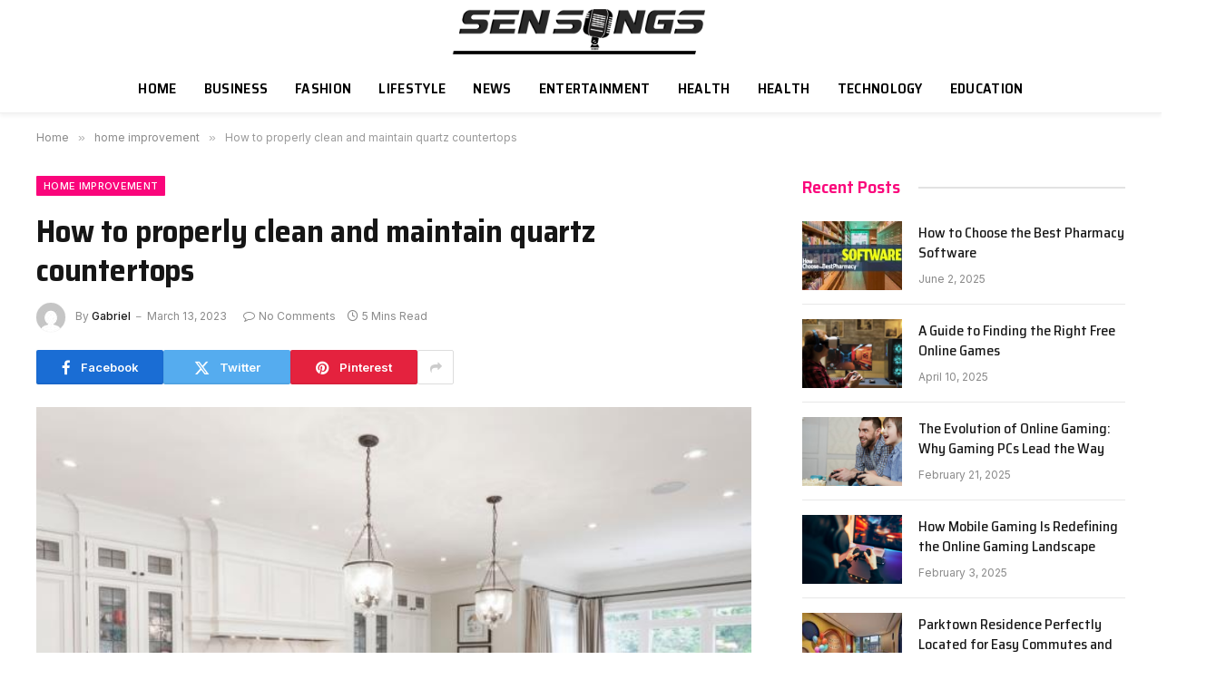

--- FILE ---
content_type: text/html; charset=UTF-8
request_url: https://sensongs.xyz/how-to-properly-clean-and-maintain-quartz-countertops/
body_size: 15465
content:

<!DOCTYPE html>
<html dir="ltr" lang="en-US" class="s-light site-s-light">

<head>

	<meta charset="UTF-8" />
	<meta name="viewport" content="width=device-width, initial-scale=1" />
	<title>How to properly clean and maintain quartz countertops</title><link rel="preload" as="image" imagesrcset="https://sensongs.xyz/wp-content/uploads/2023/03/How-to-properly-clean-and-maintain-quartz-countertop.jpg" imagesizes="(max-width: 788px) 100vw, 788px" /><link rel="preload" as="font" href="https://sensongs.xyz/wp-content/themes/smart-mag/css/icons/fonts/ts-icons.woff2?v2.8" type="font/woff2" crossorigin="anonymous" />
    <style>
        #wpadminbar #wp-admin-bar-p404_free_top_button .ab-icon:before {
            content: "\f103";
            color: red;
            top: 2px;
        }
    </style>

		<!-- All in One SEO 4.9.3 - aioseo.com -->
	<meta name="description" content="Quartz countertops are a popular choice for modern kitchens due to their durability, stain resistance, and aesthetic appeal. While quartz is highly durable, it is still susceptible to scratches, discoloration, and other forms of damage. To keep your quartz countertops looking their best, it&#039;s essential to properly clean and maintain them. In this article, we&#039;ll" />
	<meta name="robots" content="max-snippet:-1, max-image-preview:large, max-video-preview:-1" />
	<meta name="author" content="Gabriel"/>
	<link rel="canonical" href="https://sensongs.xyz/how-to-properly-clean-and-maintain-quartz-countertops/" />
	<meta name="generator" content="All in One SEO (AIOSEO) 4.9.3" />
		<script type="application/ld+json" class="aioseo-schema">
			{"@context":"https:\/\/schema.org","@graph":[{"@type":"Article","@id":"https:\/\/sensongs.xyz\/how-to-properly-clean-and-maintain-quartz-countertops\/#article","name":"How to properly clean and maintain quartz countertops","headline":"How to properly clean and maintain quartz countertops","author":{"@id":"https:\/\/sensongs.xyz\/author\/sensongs\/#author"},"publisher":{"@id":"https:\/\/sensongs.xyz\/#organization"},"image":{"@type":"ImageObject","url":"https:\/\/sensongs.xyz\/wp-content\/uploads\/2023\/03\/How-to-properly-clean-and-maintain-quartz-countertop.jpg","width":748,"height":421},"datePublished":"2023-03-13T12:32:30+06:00","dateModified":"2023-03-13T12:32:30+06:00","inLanguage":"en-US","mainEntityOfPage":{"@id":"https:\/\/sensongs.xyz\/how-to-properly-clean-and-maintain-quartz-countertops\/#webpage"},"isPartOf":{"@id":"https:\/\/sensongs.xyz\/how-to-properly-clean-and-maintain-quartz-countertops\/#webpage"},"articleSection":"home improvement"},{"@type":"BreadcrumbList","@id":"https:\/\/sensongs.xyz\/how-to-properly-clean-and-maintain-quartz-countertops\/#breadcrumblist","itemListElement":[{"@type":"ListItem","@id":"https:\/\/sensongs.xyz#listItem","position":1,"name":"Home","item":"https:\/\/sensongs.xyz","nextItem":{"@type":"ListItem","@id":"https:\/\/sensongs.xyz\/category\/home-improvement\/#listItem","name":"home improvement"}},{"@type":"ListItem","@id":"https:\/\/sensongs.xyz\/category\/home-improvement\/#listItem","position":2,"name":"home improvement","item":"https:\/\/sensongs.xyz\/category\/home-improvement\/","nextItem":{"@type":"ListItem","@id":"https:\/\/sensongs.xyz\/how-to-properly-clean-and-maintain-quartz-countertops\/#listItem","name":"How to properly clean and maintain quartz countertops"},"previousItem":{"@type":"ListItem","@id":"https:\/\/sensongs.xyz#listItem","name":"Home"}},{"@type":"ListItem","@id":"https:\/\/sensongs.xyz\/how-to-properly-clean-and-maintain-quartz-countertops\/#listItem","position":3,"name":"How to properly clean and maintain quartz countertops","previousItem":{"@type":"ListItem","@id":"https:\/\/sensongs.xyz\/category\/home-improvement\/#listItem","name":"home improvement"}}]},{"@type":"Organization","@id":"https:\/\/sensongs.xyz\/#organization","name":"Sensongs","url":"https:\/\/sensongs.xyz\/"},{"@type":"Person","@id":"https:\/\/sensongs.xyz\/author\/sensongs\/#author","url":"https:\/\/sensongs.xyz\/author\/sensongs\/","name":"Gabriel","image":{"@type":"ImageObject","@id":"https:\/\/sensongs.xyz\/how-to-properly-clean-and-maintain-quartz-countertops\/#authorImage","url":"https:\/\/secure.gravatar.com\/avatar\/84703cd6d90037faf635ce4849f42edd?s=96&d=mm&r=g","width":96,"height":96,"caption":"Gabriel"}},{"@type":"WebPage","@id":"https:\/\/sensongs.xyz\/how-to-properly-clean-and-maintain-quartz-countertops\/#webpage","url":"https:\/\/sensongs.xyz\/how-to-properly-clean-and-maintain-quartz-countertops\/","name":"How to properly clean and maintain quartz countertops","description":"Quartz countertops are a popular choice for modern kitchens due to their durability, stain resistance, and aesthetic appeal. While quartz is highly durable, it is still susceptible to scratches, discoloration, and other forms of damage. To keep your quartz countertops looking their best, it's essential to properly clean and maintain them. In this article, we'll","inLanguage":"en-US","isPartOf":{"@id":"https:\/\/sensongs.xyz\/#website"},"breadcrumb":{"@id":"https:\/\/sensongs.xyz\/how-to-properly-clean-and-maintain-quartz-countertops\/#breadcrumblist"},"author":{"@id":"https:\/\/sensongs.xyz\/author\/sensongs\/#author"},"creator":{"@id":"https:\/\/sensongs.xyz\/author\/sensongs\/#author"},"image":{"@type":"ImageObject","url":"https:\/\/sensongs.xyz\/wp-content\/uploads\/2023\/03\/How-to-properly-clean-and-maintain-quartz-countertop.jpg","@id":"https:\/\/sensongs.xyz\/how-to-properly-clean-and-maintain-quartz-countertops\/#mainImage","width":748,"height":421},"primaryImageOfPage":{"@id":"https:\/\/sensongs.xyz\/how-to-properly-clean-and-maintain-quartz-countertops\/#mainImage"},"datePublished":"2023-03-13T12:32:30+06:00","dateModified":"2023-03-13T12:32:30+06:00"},{"@type":"WebSite","@id":"https:\/\/sensongs.xyz\/#website","url":"https:\/\/sensongs.xyz\/","name":"Sensongs","inLanguage":"en-US","publisher":{"@id":"https:\/\/sensongs.xyz\/#organization"}}]}
		</script>
		<!-- All in One SEO -->

<link rel='dns-prefetch' href='//fonts.googleapis.com' />
<link rel="alternate" type="application/rss+xml" title="Sensongs &raquo; Feed" href="https://sensongs.xyz/feed/" />
<link rel="alternate" type="application/rss+xml" title="Sensongs &raquo; Comments Feed" href="https://sensongs.xyz/comments/feed/" />
<link rel="alternate" type="application/rss+xml" title="Sensongs &raquo; How to properly clean and maintain quartz countertops Comments Feed" href="https://sensongs.xyz/how-to-properly-clean-and-maintain-quartz-countertops/feed/" />
<script type="text/javascript">
/* <![CDATA[ */
window._wpemojiSettings = {"baseUrl":"https:\/\/s.w.org\/images\/core\/emoji\/14.0.0\/72x72\/","ext":".png","svgUrl":"https:\/\/s.w.org\/images\/core\/emoji\/14.0.0\/svg\/","svgExt":".svg","source":{"concatemoji":"https:\/\/sensongs.xyz\/wp-includes\/js\/wp-emoji-release.min.js?ver=6.4.7"}};
/*! This file is auto-generated */
!function(i,n){var o,s,e;function c(e){try{var t={supportTests:e,timestamp:(new Date).valueOf()};sessionStorage.setItem(o,JSON.stringify(t))}catch(e){}}function p(e,t,n){e.clearRect(0,0,e.canvas.width,e.canvas.height),e.fillText(t,0,0);var t=new Uint32Array(e.getImageData(0,0,e.canvas.width,e.canvas.height).data),r=(e.clearRect(0,0,e.canvas.width,e.canvas.height),e.fillText(n,0,0),new Uint32Array(e.getImageData(0,0,e.canvas.width,e.canvas.height).data));return t.every(function(e,t){return e===r[t]})}function u(e,t,n){switch(t){case"flag":return n(e,"\ud83c\udff3\ufe0f\u200d\u26a7\ufe0f","\ud83c\udff3\ufe0f\u200b\u26a7\ufe0f")?!1:!n(e,"\ud83c\uddfa\ud83c\uddf3","\ud83c\uddfa\u200b\ud83c\uddf3")&&!n(e,"\ud83c\udff4\udb40\udc67\udb40\udc62\udb40\udc65\udb40\udc6e\udb40\udc67\udb40\udc7f","\ud83c\udff4\u200b\udb40\udc67\u200b\udb40\udc62\u200b\udb40\udc65\u200b\udb40\udc6e\u200b\udb40\udc67\u200b\udb40\udc7f");case"emoji":return!n(e,"\ud83e\udef1\ud83c\udffb\u200d\ud83e\udef2\ud83c\udfff","\ud83e\udef1\ud83c\udffb\u200b\ud83e\udef2\ud83c\udfff")}return!1}function f(e,t,n){var r="undefined"!=typeof WorkerGlobalScope&&self instanceof WorkerGlobalScope?new OffscreenCanvas(300,150):i.createElement("canvas"),a=r.getContext("2d",{willReadFrequently:!0}),o=(a.textBaseline="top",a.font="600 32px Arial",{});return e.forEach(function(e){o[e]=t(a,e,n)}),o}function t(e){var t=i.createElement("script");t.src=e,t.defer=!0,i.head.appendChild(t)}"undefined"!=typeof Promise&&(o="wpEmojiSettingsSupports",s=["flag","emoji"],n.supports={everything:!0,everythingExceptFlag:!0},e=new Promise(function(e){i.addEventListener("DOMContentLoaded",e,{once:!0})}),new Promise(function(t){var n=function(){try{var e=JSON.parse(sessionStorage.getItem(o));if("object"==typeof e&&"number"==typeof e.timestamp&&(new Date).valueOf()<e.timestamp+604800&&"object"==typeof e.supportTests)return e.supportTests}catch(e){}return null}();if(!n){if("undefined"!=typeof Worker&&"undefined"!=typeof OffscreenCanvas&&"undefined"!=typeof URL&&URL.createObjectURL&&"undefined"!=typeof Blob)try{var e="postMessage("+f.toString()+"("+[JSON.stringify(s),u.toString(),p.toString()].join(",")+"));",r=new Blob([e],{type:"text/javascript"}),a=new Worker(URL.createObjectURL(r),{name:"wpTestEmojiSupports"});return void(a.onmessage=function(e){c(n=e.data),a.terminate(),t(n)})}catch(e){}c(n=f(s,u,p))}t(n)}).then(function(e){for(var t in e)n.supports[t]=e[t],n.supports.everything=n.supports.everything&&n.supports[t],"flag"!==t&&(n.supports.everythingExceptFlag=n.supports.everythingExceptFlag&&n.supports[t]);n.supports.everythingExceptFlag=n.supports.everythingExceptFlag&&!n.supports.flag,n.DOMReady=!1,n.readyCallback=function(){n.DOMReady=!0}}).then(function(){return e}).then(function(){var e;n.supports.everything||(n.readyCallback(),(e=n.source||{}).concatemoji?t(e.concatemoji):e.wpemoji&&e.twemoji&&(t(e.twemoji),t(e.wpemoji)))}))}((window,document),window._wpemojiSettings);
/* ]]> */
</script>
<style id='wp-emoji-styles-inline-css' type='text/css'>

	img.wp-smiley, img.emoji {
		display: inline !important;
		border: none !important;
		box-shadow: none !important;
		height: 1em !important;
		width: 1em !important;
		margin: 0 0.07em !important;
		vertical-align: -0.1em !important;
		background: none !important;
		padding: 0 !important;
	}
</style>
<link rel='stylesheet' id='wp-block-library-css' href='https://sensongs.xyz/wp-includes/css/dist/block-library/style.min.css?ver=6.4.7' type='text/css' media='all' />
<link rel='stylesheet' id='aioseo/css/src/vue/standalone/blocks/table-of-contents/global.scss-css' href='https://sensongs.xyz/wp-content/plugins/all-in-one-seo-pack/dist/Lite/assets/css/table-of-contents/global.e90f6d47.css?ver=4.9.3' type='text/css' media='all' />
<style id='classic-theme-styles-inline-css' type='text/css'>
/*! This file is auto-generated */
.wp-block-button__link{color:#fff;background-color:#32373c;border-radius:9999px;box-shadow:none;text-decoration:none;padding:calc(.667em + 2px) calc(1.333em + 2px);font-size:1.125em}.wp-block-file__button{background:#32373c;color:#fff;text-decoration:none}
</style>
<style id='global-styles-inline-css' type='text/css'>
body{--wp--preset--color--black: #000000;--wp--preset--color--cyan-bluish-gray: #abb8c3;--wp--preset--color--white: #ffffff;--wp--preset--color--pale-pink: #f78da7;--wp--preset--color--vivid-red: #cf2e2e;--wp--preset--color--luminous-vivid-orange: #ff6900;--wp--preset--color--luminous-vivid-amber: #fcb900;--wp--preset--color--light-green-cyan: #7bdcb5;--wp--preset--color--vivid-green-cyan: #00d084;--wp--preset--color--pale-cyan-blue: #8ed1fc;--wp--preset--color--vivid-cyan-blue: #0693e3;--wp--preset--color--vivid-purple: #9b51e0;--wp--preset--gradient--vivid-cyan-blue-to-vivid-purple: linear-gradient(135deg,rgba(6,147,227,1) 0%,rgb(155,81,224) 100%);--wp--preset--gradient--light-green-cyan-to-vivid-green-cyan: linear-gradient(135deg,rgb(122,220,180) 0%,rgb(0,208,130) 100%);--wp--preset--gradient--luminous-vivid-amber-to-luminous-vivid-orange: linear-gradient(135deg,rgba(252,185,0,1) 0%,rgba(255,105,0,1) 100%);--wp--preset--gradient--luminous-vivid-orange-to-vivid-red: linear-gradient(135deg,rgba(255,105,0,1) 0%,rgb(207,46,46) 100%);--wp--preset--gradient--very-light-gray-to-cyan-bluish-gray: linear-gradient(135deg,rgb(238,238,238) 0%,rgb(169,184,195) 100%);--wp--preset--gradient--cool-to-warm-spectrum: linear-gradient(135deg,rgb(74,234,220) 0%,rgb(151,120,209) 20%,rgb(207,42,186) 40%,rgb(238,44,130) 60%,rgb(251,105,98) 80%,rgb(254,248,76) 100%);--wp--preset--gradient--blush-light-purple: linear-gradient(135deg,rgb(255,206,236) 0%,rgb(152,150,240) 100%);--wp--preset--gradient--blush-bordeaux: linear-gradient(135deg,rgb(254,205,165) 0%,rgb(254,45,45) 50%,rgb(107,0,62) 100%);--wp--preset--gradient--luminous-dusk: linear-gradient(135deg,rgb(255,203,112) 0%,rgb(199,81,192) 50%,rgb(65,88,208) 100%);--wp--preset--gradient--pale-ocean: linear-gradient(135deg,rgb(255,245,203) 0%,rgb(182,227,212) 50%,rgb(51,167,181) 100%);--wp--preset--gradient--electric-grass: linear-gradient(135deg,rgb(202,248,128) 0%,rgb(113,206,126) 100%);--wp--preset--gradient--midnight: linear-gradient(135deg,rgb(2,3,129) 0%,rgb(40,116,252) 100%);--wp--preset--font-size--small: 13px;--wp--preset--font-size--medium: 20px;--wp--preset--font-size--large: 36px;--wp--preset--font-size--x-large: 42px;--wp--preset--spacing--20: 0.44rem;--wp--preset--spacing--30: 0.67rem;--wp--preset--spacing--40: 1rem;--wp--preset--spacing--50: 1.5rem;--wp--preset--spacing--60: 2.25rem;--wp--preset--spacing--70: 3.38rem;--wp--preset--spacing--80: 5.06rem;--wp--preset--shadow--natural: 6px 6px 9px rgba(0, 0, 0, 0.2);--wp--preset--shadow--deep: 12px 12px 50px rgba(0, 0, 0, 0.4);--wp--preset--shadow--sharp: 6px 6px 0px rgba(0, 0, 0, 0.2);--wp--preset--shadow--outlined: 6px 6px 0px -3px rgba(255, 255, 255, 1), 6px 6px rgba(0, 0, 0, 1);--wp--preset--shadow--crisp: 6px 6px 0px rgba(0, 0, 0, 1);}:where(.is-layout-flex){gap: 0.5em;}:where(.is-layout-grid){gap: 0.5em;}body .is-layout-flow > .alignleft{float: left;margin-inline-start: 0;margin-inline-end: 2em;}body .is-layout-flow > .alignright{float: right;margin-inline-start: 2em;margin-inline-end: 0;}body .is-layout-flow > .aligncenter{margin-left: auto !important;margin-right: auto !important;}body .is-layout-constrained > .alignleft{float: left;margin-inline-start: 0;margin-inline-end: 2em;}body .is-layout-constrained > .alignright{float: right;margin-inline-start: 2em;margin-inline-end: 0;}body .is-layout-constrained > .aligncenter{margin-left: auto !important;margin-right: auto !important;}body .is-layout-constrained > :where(:not(.alignleft):not(.alignright):not(.alignfull)){max-width: var(--wp--style--global--content-size);margin-left: auto !important;margin-right: auto !important;}body .is-layout-constrained > .alignwide{max-width: var(--wp--style--global--wide-size);}body .is-layout-flex{display: flex;}body .is-layout-flex{flex-wrap: wrap;align-items: center;}body .is-layout-flex > *{margin: 0;}body .is-layout-grid{display: grid;}body .is-layout-grid > *{margin: 0;}:where(.wp-block-columns.is-layout-flex){gap: 2em;}:where(.wp-block-columns.is-layout-grid){gap: 2em;}:where(.wp-block-post-template.is-layout-flex){gap: 1.25em;}:where(.wp-block-post-template.is-layout-grid){gap: 1.25em;}.has-black-color{color: var(--wp--preset--color--black) !important;}.has-cyan-bluish-gray-color{color: var(--wp--preset--color--cyan-bluish-gray) !important;}.has-white-color{color: var(--wp--preset--color--white) !important;}.has-pale-pink-color{color: var(--wp--preset--color--pale-pink) !important;}.has-vivid-red-color{color: var(--wp--preset--color--vivid-red) !important;}.has-luminous-vivid-orange-color{color: var(--wp--preset--color--luminous-vivid-orange) !important;}.has-luminous-vivid-amber-color{color: var(--wp--preset--color--luminous-vivid-amber) !important;}.has-light-green-cyan-color{color: var(--wp--preset--color--light-green-cyan) !important;}.has-vivid-green-cyan-color{color: var(--wp--preset--color--vivid-green-cyan) !important;}.has-pale-cyan-blue-color{color: var(--wp--preset--color--pale-cyan-blue) !important;}.has-vivid-cyan-blue-color{color: var(--wp--preset--color--vivid-cyan-blue) !important;}.has-vivid-purple-color{color: var(--wp--preset--color--vivid-purple) !important;}.has-black-background-color{background-color: var(--wp--preset--color--black) !important;}.has-cyan-bluish-gray-background-color{background-color: var(--wp--preset--color--cyan-bluish-gray) !important;}.has-white-background-color{background-color: var(--wp--preset--color--white) !important;}.has-pale-pink-background-color{background-color: var(--wp--preset--color--pale-pink) !important;}.has-vivid-red-background-color{background-color: var(--wp--preset--color--vivid-red) !important;}.has-luminous-vivid-orange-background-color{background-color: var(--wp--preset--color--luminous-vivid-orange) !important;}.has-luminous-vivid-amber-background-color{background-color: var(--wp--preset--color--luminous-vivid-amber) !important;}.has-light-green-cyan-background-color{background-color: var(--wp--preset--color--light-green-cyan) !important;}.has-vivid-green-cyan-background-color{background-color: var(--wp--preset--color--vivid-green-cyan) !important;}.has-pale-cyan-blue-background-color{background-color: var(--wp--preset--color--pale-cyan-blue) !important;}.has-vivid-cyan-blue-background-color{background-color: var(--wp--preset--color--vivid-cyan-blue) !important;}.has-vivid-purple-background-color{background-color: var(--wp--preset--color--vivid-purple) !important;}.has-black-border-color{border-color: var(--wp--preset--color--black) !important;}.has-cyan-bluish-gray-border-color{border-color: var(--wp--preset--color--cyan-bluish-gray) !important;}.has-white-border-color{border-color: var(--wp--preset--color--white) !important;}.has-pale-pink-border-color{border-color: var(--wp--preset--color--pale-pink) !important;}.has-vivid-red-border-color{border-color: var(--wp--preset--color--vivid-red) !important;}.has-luminous-vivid-orange-border-color{border-color: var(--wp--preset--color--luminous-vivid-orange) !important;}.has-luminous-vivid-amber-border-color{border-color: var(--wp--preset--color--luminous-vivid-amber) !important;}.has-light-green-cyan-border-color{border-color: var(--wp--preset--color--light-green-cyan) !important;}.has-vivid-green-cyan-border-color{border-color: var(--wp--preset--color--vivid-green-cyan) !important;}.has-pale-cyan-blue-border-color{border-color: var(--wp--preset--color--pale-cyan-blue) !important;}.has-vivid-cyan-blue-border-color{border-color: var(--wp--preset--color--vivid-cyan-blue) !important;}.has-vivid-purple-border-color{border-color: var(--wp--preset--color--vivid-purple) !important;}.has-vivid-cyan-blue-to-vivid-purple-gradient-background{background: var(--wp--preset--gradient--vivid-cyan-blue-to-vivid-purple) !important;}.has-light-green-cyan-to-vivid-green-cyan-gradient-background{background: var(--wp--preset--gradient--light-green-cyan-to-vivid-green-cyan) !important;}.has-luminous-vivid-amber-to-luminous-vivid-orange-gradient-background{background: var(--wp--preset--gradient--luminous-vivid-amber-to-luminous-vivid-orange) !important;}.has-luminous-vivid-orange-to-vivid-red-gradient-background{background: var(--wp--preset--gradient--luminous-vivid-orange-to-vivid-red) !important;}.has-very-light-gray-to-cyan-bluish-gray-gradient-background{background: var(--wp--preset--gradient--very-light-gray-to-cyan-bluish-gray) !important;}.has-cool-to-warm-spectrum-gradient-background{background: var(--wp--preset--gradient--cool-to-warm-spectrum) !important;}.has-blush-light-purple-gradient-background{background: var(--wp--preset--gradient--blush-light-purple) !important;}.has-blush-bordeaux-gradient-background{background: var(--wp--preset--gradient--blush-bordeaux) !important;}.has-luminous-dusk-gradient-background{background: var(--wp--preset--gradient--luminous-dusk) !important;}.has-pale-ocean-gradient-background{background: var(--wp--preset--gradient--pale-ocean) !important;}.has-electric-grass-gradient-background{background: var(--wp--preset--gradient--electric-grass) !important;}.has-midnight-gradient-background{background: var(--wp--preset--gradient--midnight) !important;}.has-small-font-size{font-size: var(--wp--preset--font-size--small) !important;}.has-medium-font-size{font-size: var(--wp--preset--font-size--medium) !important;}.has-large-font-size{font-size: var(--wp--preset--font-size--large) !important;}.has-x-large-font-size{font-size: var(--wp--preset--font-size--x-large) !important;}
.wp-block-navigation a:where(:not(.wp-element-button)){color: inherit;}
:where(.wp-block-post-template.is-layout-flex){gap: 1.25em;}:where(.wp-block-post-template.is-layout-grid){gap: 1.25em;}
:where(.wp-block-columns.is-layout-flex){gap: 2em;}:where(.wp-block-columns.is-layout-grid){gap: 2em;}
.wp-block-pullquote{font-size: 1.5em;line-height: 1.6;}
</style>
<link rel='stylesheet' id='smartmag-core-css' href='https://sensongs.xyz/wp-content/themes/smart-mag/style.css?ver=9.5.0' type='text/css' media='all' />
<style id='smartmag-core-inline-css' type='text/css'>
:root { --c-main: #fa057b;
--c-main-rgb: 250,5,123;
--text-font: "Inter", system-ui, -apple-system, "Segoe UI", Arial, sans-serif;
--body-font: "Inter", system-ui, -apple-system, "Segoe UI", Arial, sans-serif;
--title-font: "Saira Semi Condensed", system-ui, -apple-system, "Segoe UI", Arial, sans-serif;
--h-font: "Saira Semi Condensed", system-ui, -apple-system, "Segoe UI", Arial, sans-serif;
--title-size-xs: 16px;
--title-size-s: 18px;
--title-size-n: 19px;
--title-size-m: 21px;
--title-fw-bold: 600;
--title-fw-semi: 500;
--excerpt-size: 14px; }
.smart-head-main { --c-shadow: rgba(0,0,0,0.05); }
.smart-head-main .smart-head-top { --head-h: 34px; }
.smart-head-main .smart-head-mid { --head-h: 70px; }
.smart-head-main .smart-head-bot { border-top-width: 0px; }
.navigation { font-family: "Saira Semi Condensed", system-ui, -apple-system, "Segoe UI", Arial, sans-serif; }
.navigation-main .menu > li > a { font-size: 16px; font-weight: 600; text-transform: uppercase; letter-spacing: .02em; }
.navigation-main .menu > li li a { font-size: 14px; }
.navigation-main { --nav-items-space: 15px; }
.s-light .navigation-main { --c-nav: #000000; }
.s-light .navigation { --c-nav-blip: var(--c-main); }
.mobile-menu { font-family: "Saira Semi Condensed", system-ui, -apple-system, "Segoe UI", Arial, sans-serif; font-weight: 600; }
.navigation-small { font-family: "Inter", system-ui, -apple-system, "Segoe UI", Arial, sans-serif; margin-left: calc(-1 * var(--nav-items-space)); }
.smart-head-main .spc-social { --c-spc-social-hov: #f2f2f2; --spc-social-space: 5px; }
.smart-head-main .logo-is-image { padding-right: 5px; }
.lower-footer { color: #ffffff; }
.post-meta .post-cat > a { font-family: "Saira Semi Condensed", system-ui, -apple-system, "Segoe UI", Arial, sans-serif; }
.post-meta .text-in, .post-meta .post-cat > a { font-size: 14px; }
.post-meta .post-cat > a { font-weight: 600; }
.post-meta { --p-meta-sep: "\2013"; --p-meta-sep-pad: 6px; }
.block-head-b .heading { font-size: 24px; font-weight: 600; letter-spacing: 0.04em; }
.block-head-e2 .heading { font-weight: 600; color: var(--c-main); }
.list-post { --list-p-media-width: 29.94923858%; --list-p-media-max-width: 85%; }
.a-wrap-2:not(._) { margin-top: 0px; }
@media (min-width: 940px) and (max-width: 1200px) { .navigation-main .menu > li > a { font-size: calc(10px + (16px - 10px) * .7); } }


</style>
<link rel='stylesheet' id='smartmag-magnific-popup-css' href='https://sensongs.xyz/wp-content/themes/smart-mag/css/lightbox.css?ver=9.5.0' type='text/css' media='all' />
<link rel='stylesheet' id='smartmag-icons-css' href='https://sensongs.xyz/wp-content/themes/smart-mag/css/icons/icons.css?ver=9.5.0' type='text/css' media='all' />
<link rel='stylesheet' id='smartmag-gfonts-custom-css' href='https://fonts.googleapis.com/css?family=Inter%3A400%2C500%2C600%2C700%7CSaira+Semi+Condensed%3A400%2C500%2C600%2C700&#038;display=swap' type='text/css' media='all' />
<script type="text/javascript" src="https://sensongs.xyz/wp-includes/js/jquery/jquery.min.js?ver=3.7.1" id="jquery-core-js"></script>
<script type="text/javascript" src="https://sensongs.xyz/wp-includes/js/jquery/jquery-migrate.min.js?ver=3.4.1" id="jquery-migrate-js"></script>
<link rel="https://api.w.org/" href="https://sensongs.xyz/wp-json/" /><link rel="alternate" type="application/json" href="https://sensongs.xyz/wp-json/wp/v2/posts/13784" /><link rel="EditURI" type="application/rsd+xml" title="RSD" href="https://sensongs.xyz/xmlrpc.php?rsd" />
<meta name="generator" content="WordPress 6.4.7" />
<link rel='shortlink' href='https://sensongs.xyz/?p=13784' />
<link rel="alternate" type="application/json+oembed" href="https://sensongs.xyz/wp-json/oembed/1.0/embed?url=https%3A%2F%2Fsensongs.xyz%2Fhow-to-properly-clean-and-maintain-quartz-countertops%2F" />
<link rel="alternate" type="text/xml+oembed" href="https://sensongs.xyz/wp-json/oembed/1.0/embed?url=https%3A%2F%2Fsensongs.xyz%2Fhow-to-properly-clean-and-maintain-quartz-countertops%2F&#038;format=xml" />

		<script>
		var BunyadSchemeKey = 'bunyad-scheme';
		(() => {
			const d = document.documentElement;
			const c = d.classList;
			var scheme = localStorage.getItem(BunyadSchemeKey);
			
			if (scheme) {
				d.dataset.origClass = c;
				scheme === 'dark' ? c.remove('s-light', 'site-s-light') : c.remove('s-dark', 'site-s-dark');
				c.add('site-s-' + scheme, 's-' + scheme);
			}
		})();
		</script>
		<meta name="generator" content="Elementor 3.24.2; features: additional_custom_breakpoints; settings: css_print_method-external, google_font-enabled, font_display-swap">
			<style>
				.e-con.e-parent:nth-of-type(n+4):not(.e-lazyloaded):not(.e-no-lazyload),
				.e-con.e-parent:nth-of-type(n+4):not(.e-lazyloaded):not(.e-no-lazyload) * {
					background-image: none !important;
				}
				@media screen and (max-height: 1024px) {
					.e-con.e-parent:nth-of-type(n+3):not(.e-lazyloaded):not(.e-no-lazyload),
					.e-con.e-parent:nth-of-type(n+3):not(.e-lazyloaded):not(.e-no-lazyload) * {
						background-image: none !important;
					}
				}
				@media screen and (max-height: 640px) {
					.e-con.e-parent:nth-of-type(n+2):not(.e-lazyloaded):not(.e-no-lazyload),
					.e-con.e-parent:nth-of-type(n+2):not(.e-lazyloaded):not(.e-no-lazyload) * {
						background-image: none !important;
					}
				}
			</style>
			<link rel="icon" href="https://sensongs.xyz/wp-content/uploads/2024/05/cropped-Sensong-32x32.png" sizes="32x32" />
<link rel="icon" href="https://sensongs.xyz/wp-content/uploads/2024/05/cropped-Sensong-192x192.png" sizes="192x192" />
<link rel="apple-touch-icon" href="https://sensongs.xyz/wp-content/uploads/2024/05/cropped-Sensong-180x180.png" />
<meta name="msapplication-TileImage" content="https://sensongs.xyz/wp-content/uploads/2024/05/cropped-Sensong-270x270.png" />


</head>

<body class="post-template-default single single-post postid-13784 single-format-standard right-sidebar post-layout-modern post-cat-3209 has-lb has-lb-sm layout-normal elementor-default elementor-kit-14792">



<div class="main-wrap">

	
<div class="off-canvas-backdrop"></div>
<div class="mobile-menu-container off-canvas" id="off-canvas">

	<div class="off-canvas-head">
		<a href="#" class="close">
			<span class="visuallyhidden">Close Menu</span>
			<i class="tsi tsi-times"></i>
		</a>

		<div class="ts-logo">
			<img fetchpriority="high" class="logo-mobile logo-image logo-image-dark" src="https://sensongs.xyz/wp-content/uploads/2024/01/Sensong.png" width="708" height="127" alt="Sensongs"/><img class="logo-mobile logo-image" src="https://sensongs.xyz/wp-content/uploads/2024/01/Sensong.png" width="708" height="127" alt="Sensongs"/>		</div>
	</div>

	<div class="off-canvas-content">

					<ul class="mobile-menu"></ul>
		
		
		
		<div class="spc-social-block spc-social spc-social-b smart-head-social">
		
			
				<a href="#" class="link service s-facebook" target="_blank" rel="nofollow noopener">
					<i class="icon tsi tsi-facebook"></i>					<span class="visuallyhidden">Facebook</span>
				</a>
									
			
				<a href="#" class="link service s-twitter" target="_blank" rel="nofollow noopener">
					<i class="icon tsi tsi-twitter"></i>					<span class="visuallyhidden">X (Twitter)</span>
				</a>
									
			
				<a href="#" class="link service s-instagram" target="_blank" rel="nofollow noopener">
					<i class="icon tsi tsi-instagram"></i>					<span class="visuallyhidden">Instagram</span>
				</a>
									
			
		</div>

		
	</div>

</div>
<div class="smart-head smart-head-a smart-head-main" id="smart-head" data-sticky="auto" data-sticky-type="smart" data-sticky-full>
	
	<div class="smart-head-row smart-head-mid smart-head-row-3 is-light smart-head-row-full">

		<div class="inner full">

							
				<div class="items items-left empty">
								</div>

							
				<div class="items items-center ">
					<a href="https://sensongs.xyz/" title="Sensongs" rel="home" class="logo-link ts-logo logo-is-image">
		<span>
			
				
					<img src="https://sensongs.xyz/wp-content/uploads/2024/01/Sensong.png" class="logo-image logo-image-dark" alt="Sensongs" width="1416" height="253" /><img loading="lazy" src="https://sensongs.xyz/wp-content/uploads/2024/01/Sensong.png" class="logo-image" alt="Sensongs" width="1416" height="253" />
									 
					</span>
	</a>				</div>

							
				<div class="items items-right empty">
								</div>

						
		</div>
	</div>

	
	<div class="smart-head-row smart-head-bot smart-head-row-3 is-light has-center-nav smart-head-row-full">

		<div class="inner full">

							
				<div class="items items-left empty">
								</div>

							
				<div class="items items-center ">
					<div class="nav-wrap">
		<nav class="navigation navigation-main nav-hov-a">
			<ul id="menu-menu-1" class="menu"><li id="menu-item-7" class="menu-item menu-item-type-custom menu-item-object-custom menu-item-home menu-item-7"><a href="https://sensongs.xyz/">Home</a></li>
<li id="menu-item-14954" class="menu-item menu-item-type-taxonomy menu-item-object-category menu-cat-1846 menu-item-14954"><a href="https://sensongs.xyz/category/business/">Business</a></li>
<li id="menu-item-8947" class="menu-item menu-item-type-taxonomy menu-item-object-category menu-cat-1847 menu-item-8947"><a href="https://sensongs.xyz/category/fashion/">Fashion</a></li>
<li id="menu-item-8921" class="menu-item menu-item-type-taxonomy menu-item-object-category menu-cat-1856 menu-item-8921"><a href="https://sensongs.xyz/category/lifestyle/">Lifestyle</a></li>
<li id="menu-item-14957" class="menu-item menu-item-type-taxonomy menu-item-object-category menu-cat-1849 menu-item-14957"><a href="https://sensongs.xyz/category/news/">News</a></li>
<li id="menu-item-8922" class="menu-item menu-item-type-taxonomy menu-item-object-category menu-cat-1857 menu-item-8922"><a href="https://sensongs.xyz/category/entertainment/">Entertainment</a></li>
<li id="menu-item-14956" class="menu-item menu-item-type-taxonomy menu-item-object-category menu-cat-2192 menu-item-14956"><a href="https://sensongs.xyz/category/health/">Health</a></li>
<li id="menu-item-12971" class="menu-item menu-item-type-taxonomy menu-item-object-category menu-cat-2192 menu-item-12971"><a href="https://sensongs.xyz/category/health/">Health</a></li>
<li id="menu-item-8919" class="menu-item menu-item-type-taxonomy menu-item-object-category menu-cat-1848 menu-item-8919"><a href="https://sensongs.xyz/category/technology/">Technology</a></li>
<li id="menu-item-14955" class="menu-item menu-item-type-taxonomy menu-item-object-category menu-cat-2165 menu-item-14955"><a href="https://sensongs.xyz/category/education/">Education</a></li>
</ul>		</nav>
	</div>
				</div>

							
				<div class="items items-right empty">
								</div>

						
		</div>
	</div>

	</div>
<div class="smart-head smart-head-a smart-head-mobile" id="smart-head-mobile" data-sticky="mid" data-sticky-type="smart" data-sticky-full>
	
	<div class="smart-head-row smart-head-mid smart-head-row-3 is-light smart-head-row-full">

		<div class="inner wrap">

							
				<div class="items items-left ">
				
<button class="offcanvas-toggle has-icon" type="button" aria-label="Menu">
	<span class="hamburger-icon hamburger-icon-a">
		<span class="inner"></span>
	</span>
</button>				</div>

							
				<div class="items items-center ">
					<a href="https://sensongs.xyz/" title="Sensongs" rel="home" class="logo-link ts-logo logo-is-image">
		<span>
			
									<img fetchpriority="high" class="logo-mobile logo-image logo-image-dark" src="https://sensongs.xyz/wp-content/uploads/2024/01/Sensong.png" width="708" height="127" alt="Sensongs"/><img class="logo-mobile logo-image" src="https://sensongs.xyz/wp-content/uploads/2024/01/Sensong.png" width="708" height="127" alt="Sensongs"/>									 
					</span>
	</a>				</div>

							
				<div class="items items-right ">
				
<div class="scheme-switcher has-icon-only">
	<a href="#" class="toggle is-icon toggle-dark" title="Switch to Dark Design - easier on eyes.">
		<i class="icon tsi tsi-moon"></i>
	</a>
	<a href="#" class="toggle is-icon toggle-light" title="Switch to Light Design.">
		<i class="icon tsi tsi-bright"></i>
	</a>
</div>				</div>

						
		</div>
	</div>

	</div>
<nav class="breadcrumbs is-full-width breadcrumbs-a" id="breadcrumb"><div class="inner ts-contain "><span><a href="https://sensongs.xyz/"><span>Home</span></a></span><span class="delim">&raquo;</span><span><a href="https://sensongs.xyz/category/home-improvement/"><span>home improvement</span></a></span><span class="delim">&raquo;</span><span class="current">How to properly clean and maintain quartz countertops</span></div></nav>
<div class="main ts-contain cf right-sidebar">
	
		

<div class="ts-row">
	<div class="col-8 main-content s-post-contain">

					<div class="the-post-header s-head-modern s-head-modern-a">
	<div class="post-meta post-meta-a post-meta-left post-meta-single has-below"><div class="post-meta-items meta-above"><span class="meta-item cat-labels">
						
						<a href="https://sensongs.xyz/category/home-improvement/" class="category term-color-3209" rel="category">home improvement</a>
					</span>
					</div><h1 class="is-title post-title">How to properly clean and maintain quartz countertops</h1><div class="post-meta-items meta-below has-author-img"><span class="meta-item post-author has-img"><img alt='Gabriel' src='https://secure.gravatar.com/avatar/84703cd6d90037faf635ce4849f42edd?s=32&#038;d=mm&#038;r=g' srcset='https://secure.gravatar.com/avatar/84703cd6d90037faf635ce4849f42edd?s=64&#038;d=mm&#038;r=g 2x' class='avatar avatar-32 photo' height='32' width='32' decoding='async'/><span class="by">By</span> <a href="https://sensongs.xyz/author/sensongs/" title="Posts by Gabriel" rel="author">Gabriel</a></span><span class="meta-item has-next-icon date"><time class="post-date" datetime="2023-03-13T12:32:30+06:00">March 13, 2023</time></span><span class="has-next-icon meta-item comments has-icon"><a href="https://sensongs.xyz/how-to-properly-clean-and-maintain-quartz-countertops/#respond"><i class="tsi tsi-comment-o"></i>No Comments</a></span><span class="meta-item read-time has-icon"><i class="tsi tsi-clock"></i>5 Mins Read</span></div></div>
	<div class="post-share post-share-b spc-social-colors  post-share-b1">

				
		
				
			<a href="https://www.facebook.com/sharer.php?u=https%3A%2F%2Fsensongs.xyz%2Fhow-to-properly-clean-and-maintain-quartz-countertops%2F" class="cf service s-facebook service-lg" 
				title="Share on Facebook" target="_blank" rel="nofollow noopener">
				<i class="tsi tsi-facebook"></i>
				<span class="label">Facebook</span>
							</a>
				
				
			<a href="https://twitter.com/intent/tweet?url=https%3A%2F%2Fsensongs.xyz%2Fhow-to-properly-clean-and-maintain-quartz-countertops%2F&#038;text=How%20to%20properly%20clean%20and%20maintain%20quartz%20countertops" class="cf service s-twitter service-lg" 
				title="Share on X (Twitter)" target="_blank" rel="nofollow noopener">
				<i class="tsi tsi-twitter"></i>
				<span class="label">Twitter</span>
							</a>
				
				
			<a href="https://pinterest.com/pin/create/button/?url=https%3A%2F%2Fsensongs.xyz%2Fhow-to-properly-clean-and-maintain-quartz-countertops%2F&#038;media=https%3A%2F%2Fsensongs.xyz%2Fwp-content%2Fuploads%2F2023%2F03%2FHow-to-properly-clean-and-maintain-quartz-countertop.jpg&#038;description=How%20to%20properly%20clean%20and%20maintain%20quartz%20countertops" class="cf service s-pinterest service-lg" 
				title="Share on Pinterest" target="_blank" rel="nofollow noopener">
				<i class="tsi tsi-pinterest"></i>
				<span class="label">Pinterest</span>
							</a>
				
				
			<a href="https://www.linkedin.com/shareArticle?mini=true&#038;url=https%3A%2F%2Fsensongs.xyz%2Fhow-to-properly-clean-and-maintain-quartz-countertops%2F" class="cf service s-linkedin service-sm" 
				title="Share on LinkedIn" target="_blank" rel="nofollow noopener">
				<i class="tsi tsi-linkedin"></i>
				<span class="label">LinkedIn</span>
							</a>
				
				
			<a href="https://www.tumblr.com/share/link?url=https%3A%2F%2Fsensongs.xyz%2Fhow-to-properly-clean-and-maintain-quartz-countertops%2F&#038;name=How%20to%20properly%20clean%20and%20maintain%20quartz%20countertops" class="cf service s-tumblr service-sm" 
				title="Share on Tumblr" target="_blank" rel="nofollow noopener">
				<i class="tsi tsi-tumblr"></i>
				<span class="label">Tumblr</span>
							</a>
				
				
			<a href="/cdn-cgi/l/email-protection#[base64]" class="cf service s-email service-sm" title="Share via Email" target="_blank" rel="nofollow noopener">
				<i class="tsi tsi-envelope-o"></i>
				<span class="label">Email</span>
							</a>
				
		
				
					<a href="#" class="show-more" title="Show More Social Sharing"><i class="tsi tsi-share"></i></a>
		
				
	</div>

	
	
</div>		
					<div class="single-featured">	
	<div class="featured">
				
			<a href="https://sensongs.xyz/wp-content/uploads/2023/03/How-to-properly-clean-and-maintain-quartz-countertop.jpg" class="image-link media-ratio ar-bunyad-main" title="How to properly clean and maintain quartz countertops"><img loading="lazy" width="788" height="515" src="https://sensongs.xyz/wp-content/uploads/2023/03/How-to-properly-clean-and-maintain-quartz-countertop.jpg" class="attachment-bunyad-main size-bunyad-main no-lazy skip-lazy wp-post-image" alt="" sizes="(max-width: 788px) 100vw, 788px" title="How to properly clean and maintain quartz countertops" decoding="async" /></a>		
						
			</div>

	</div>
		
		<div class="the-post s-post-modern">

			<article id="post-13784" class="post-13784 post type-post status-publish format-standard has-post-thumbnail category-home-improvement">
				
<div class="post-content-wrap has-share-float">
						<div class="post-share-float share-float-d is-hidden spc-social-colors spc-social-bg">
	<div class="inner">
					<span class="share-text">Share</span>
		
		<div class="services">
					
				
			<a href="https://www.facebook.com/sharer.php?u=https%3A%2F%2Fsensongs.xyz%2Fhow-to-properly-clean-and-maintain-quartz-countertops%2F" class="cf service s-facebook" target="_blank" title="Facebook" rel="nofollow noopener">
				<i class="tsi tsi-facebook"></i>
				<span class="label">Facebook</span>

							</a>
				
				
			<a href="https://twitter.com/intent/tweet?url=https%3A%2F%2Fsensongs.xyz%2Fhow-to-properly-clean-and-maintain-quartz-countertops%2F&text=How%20to%20properly%20clean%20and%20maintain%20quartz%20countertops" class="cf service s-twitter" target="_blank" title="Twitter" rel="nofollow noopener">
				<i class="tsi tsi-twitter"></i>
				<span class="label">Twitter</span>

							</a>
				
				
			<a href="https://www.linkedin.com/shareArticle?mini=true&url=https%3A%2F%2Fsensongs.xyz%2Fhow-to-properly-clean-and-maintain-quartz-countertops%2F" class="cf service s-linkedin" target="_blank" title="LinkedIn" rel="nofollow noopener">
				<i class="tsi tsi-linkedin"></i>
				<span class="label">LinkedIn</span>

							</a>
				
				
			<a href="https://pinterest.com/pin/create/button/?url=https%3A%2F%2Fsensongs.xyz%2Fhow-to-properly-clean-and-maintain-quartz-countertops%2F&media=https%3A%2F%2Fsensongs.xyz%2Fwp-content%2Fuploads%2F2023%2F03%2FHow-to-properly-clean-and-maintain-quartz-countertop.jpg&description=How%20to%20properly%20clean%20and%20maintain%20quartz%20countertops" class="cf service s-pinterest" target="_blank" title="Pinterest" rel="nofollow noopener">
				<i class="tsi tsi-pinterest-p"></i>
				<span class="label">Pinterest</span>

							</a>
				
				
			<a href="/cdn-cgi/l/email-protection#[base64]" class="cf service s-email" target="_blank" title="Email" rel="nofollow noopener">
				<i class="tsi tsi-envelope-o"></i>
				<span class="label">Email</span>

							</a>
				
		
					
		</div>
	</div>		
</div>
			
	<div class="post-content cf entry-content content-spacious">

		
				
		<p>Quartz countertops are a popular choice for modern kitchens due to their durability, stain resistance, and aesthetic appeal. While quartz is highly durable, it is still susceptible to scratches, discoloration, and other forms of damage. To keep your quartz countertops looking their best, it&#8217;s essential to properly clean and maintain them. In this article, we&#8217;ll outline some tips on how to do just that.</p>
<h2>1. Clean up spills immediately</h2>
<p>One of the best ways to maintain your <u><a href="https://www.oppein-stone.com/">beautiful quartz countertops</a></u> is to clean up spills immediately. Quartz is highly stain-resistant, but it&#8217;s not completely immune to stains. If you spill something acidic, like lemon juice or vinegar, or something that can leave a stain, like red wine, it&#8217;s essential to wipe it up right away. The longer a spill sits on your countertop, the more likely it is to leave a mark.</p>
<h2>2. Use a non-abrasive cleaner</h2>
<p>When it comes to cleaning quartz countertops, less is more. In general, you should avoid using harsh chemicals and abrasive cleaners. These can scratch or damage the surface of your countertops. Instead, use a mild cleaner and a soft cloth or sponge. You can make your own cleaner by mixing dish soap and warm water or by using a specialized quartz cleaner.</p>
<h2>3. Avoid using knives or sharp objects directly on the surface</h2>
<p>Quartz is a hard material, but it&#8217;s not indestructible. Avoid using knives or sharp objects directly on the surface of your countertop. Always use a cutting board or another protective surface. This will prevent scratches and chips from forming.</p>
<h2>4. Use trivets or hot pads for hot objects</h2>
<p>While quartz is heat-resistant, it&#8217;s not heatproof. To avoid damaging your countertop, use trivets or hot pads when placing hot objects on the surface. This includes hot pots, pans, and baking dishes.</p>
<h2>5. Don&#8217;t use acidic or abrasive cleaners</h2>
<p>Acidic and abrasive cleaners can damage the surface of your quartz countertops. Avoid using cleaners that contain bleach, ammonia, or other harsh chemicals. Instead, use a non-abrasive cleaner specifically designed for use on quartz surfaces. If you&#8217;re unsure which cleaners are safe to use on your countertop, check with the manufacturer or a professional cleaning service.</p>
<h2>6. Use a microfiber cloth</h2>
<p>When it comes to cleaning quartz countertops, a microfiber cloth is your best friend. These soft, lint-free cloths are gentle on the surface of your countertop and won&#8217;t scratch or damage it. Avoid using rough or abrasive cloths, which can leave scratches and other marks.</p>
<h2>7. Use a pH-neutral cleaner</h2>
<p>A pH-neutral cleaner is gentle on your quartz countertops and won&#8217;t damage the surface. Look for cleaners that are specifically designed for use on quartz surfaces. These cleaners are pH-neutral and won&#8217;t react with the surface of your countertop.</p>
<h2>8. Avoid using vinegar or other acidic substances</h2>
<p>Vinegar is a popular cleaning agent, but it&#8217;s not suitable for use on quartz countertops. Vinegar is acidic, and prolonged exposure can damage the surface of your countertop. Instead, use a pH-neutral cleaner or a specialized quartz cleaner.</p>
<h2>9. Seal your countertops</h2>
<p>While quartz is a non-porous material, it&#8217;s still a good idea to seal your countertops. This will help protect the surface from stains and damage. Most quartz countertops come pre-sealed, but you should check with the manufacturer to be sure. If your countertops are not pre-sealed, you can purchase a sealer specifically designed for use on quartz surfaces.</p>
<h2>10. Clean up spills quickly</h2>
<p>The key to maintaining your quartz countertops is to clean up spills quickly. The longer a spill sits on your countertop, the more likely it is to leave a mark. Use a soft cloth or sponge and a mild cleaner to clean up spills as soon as they happen. This will help prevent stains and discoloration.</p>
<h2>11. Use a soft-bristled brush for tough stains</h2>
<p>If you have a tough stain on your quartz countertop, don&#8217;t panic. You can use a soft-bristled brush to gently scrub the stain. Be sure to use a non-abrasive cleaner and avoid using too much pressure, as this can scratch the surface of your countertop.</p>
<h2>12. Don&#8217;t use abrasive pads or steel wool</h2>
<p>Abrasive pads and steel wool can scratch the surface of your quartz countertops. Avoid using these types of materials to clean your countertops. Instead, use a soft cloth or sponge and a non-abrasive cleaner.</p>
<h2>13. Wipe down your countertops regularly</h2>
<p>To keep your quartz countertops looking their best, it&#8217;s important to wipe them down regularly. Use a soft cloth or sponge and a mild cleaner to clean the surface of your countertops. This will help prevent the buildup of dirt, grime, and other contaminants.</p>
<h2>14. Avoid using high-pH cleaners</h2>
<p>High-pH cleaners can damage the surface of your quartz countertops. Avoid using cleaners that have a pH level higher than 10.5. Instead, use a pH-neutral cleaner or a specialized quartz cleaner.</p>
<h2>15. Use a cutting board</h2>
<p>While quartz is a durable material, it&#8217;s not immune to scratches and chips. To avoid damaging your countertops, use a cutting board when preparing food. This will help prevent scratches and other damage to the surface of your countertops.</p>
<p>In conclusion, properly cleaning and maintaining your quartz countertops is essential to keeping them looking their best. Use a non-abrasive cleaner, a soft cloth or sponge, and a pH-neutral cleaner to clean your countertops. Avoid using harsh chemicals, abrasive cleaners, and acidic substances like vinegar. Use trivets or hot pads for hot objects and a cutting board for food preparation. By following these tips, you can ensure that your quartz countertops stay in top condition for years to come.</p>

				
		
		
		
	</div>
</div>
	
			</article>

			
	
	<div class="post-share-bot">
		<span class="info">Share.</span>
		
		<span class="share-links spc-social spc-social-colors spc-social-bg">

			
			
				<a href="https://www.facebook.com/sharer.php?u=https%3A%2F%2Fsensongs.xyz%2Fhow-to-properly-clean-and-maintain-quartz-countertops%2F" class="service s-facebook tsi tsi-facebook" 
					title="Share on Facebook" target="_blank" rel="nofollow noopener">
					<span class="visuallyhidden">Facebook</span>

									</a>
					
			
				<a href="https://twitter.com/intent/tweet?url=https%3A%2F%2Fsensongs.xyz%2Fhow-to-properly-clean-and-maintain-quartz-countertops%2F&#038;text=How%20to%20properly%20clean%20and%20maintain%20quartz%20countertops" class="service s-twitter tsi tsi-twitter" 
					title="Share on X (Twitter)" target="_blank" rel="nofollow noopener">
					<span class="visuallyhidden">Twitter</span>

									</a>
					
			
				<a href="https://pinterest.com/pin/create/button/?url=https%3A%2F%2Fsensongs.xyz%2Fhow-to-properly-clean-and-maintain-quartz-countertops%2F&#038;media=https%3A%2F%2Fsensongs.xyz%2Fwp-content%2Fuploads%2F2023%2F03%2FHow-to-properly-clean-and-maintain-quartz-countertop.jpg&#038;description=How%20to%20properly%20clean%20and%20maintain%20quartz%20countertops" class="service s-pinterest tsi tsi-pinterest" 
					title="Share on Pinterest" target="_blank" rel="nofollow noopener">
					<span class="visuallyhidden">Pinterest</span>

									</a>
					
			
				<a href="https://www.linkedin.com/shareArticle?mini=true&#038;url=https%3A%2F%2Fsensongs.xyz%2Fhow-to-properly-clean-and-maintain-quartz-countertops%2F" class="service s-linkedin tsi tsi-linkedin" 
					title="Share on LinkedIn" target="_blank" rel="nofollow noopener">
					<span class="visuallyhidden">LinkedIn</span>

									</a>
					
			
				<a href="https://www.tumblr.com/share/link?url=https%3A%2F%2Fsensongs.xyz%2Fhow-to-properly-clean-and-maintain-quartz-countertops%2F&#038;name=How%20to%20properly%20clean%20and%20maintain%20quartz%20countertops" class="service s-tumblr tsi tsi-tumblr" 
					title="Share on Tumblr" target="_blank" rel="nofollow noopener">
					<span class="visuallyhidden">Tumblr</span>

									</a>
					
			
				<a href="/cdn-cgi/l/email-protection#[base64]" class="service s-email tsi tsi-envelope-o" title="Share via Email" target="_blank" rel="nofollow noopener">
					<span class="visuallyhidden">Email</span>

									</a>
					
			
			
		</span>
	</div>
	



	<div class="author-box">
			<section class="author-info">
	
		<img alt='' src='https://secure.gravatar.com/avatar/84703cd6d90037faf635ce4849f42edd?s=95&#038;d=mm&#038;r=g' srcset='https://secure.gravatar.com/avatar/84703cd6d90037faf635ce4849f42edd?s=190&#038;d=mm&#038;r=g 2x' class='avatar avatar-95 photo' height='95' width='95' decoding='async'/>		
		<div class="description">
			<a href="https://sensongs.xyz/author/sensongs/" title="Posts by Gabriel" rel="author">Gabriel</a>			
			<ul class="social-icons">
						</ul>
			
			<p class="bio"></p>
		</div>
		
	</section>	</div>


	<section class="related-posts">
							
							
				<div class="block-head block-head-ac block-head-c is-left">

					<h4 class="heading">Related <span class="color">Posts</span></h4>					
									</div>
				
			
				<section class="block-wrap block-grid cols-gap-sm mb-none" data-id="1">

				
			<div class="block-content">
					
	<div class="loop loop-grid loop-grid-sm grid grid-3 md:grid-2 xs:grid-1">

					
<article class="l-post grid-post grid-sm-post">

	
			<div class="media">

		
			<a href="https://sensongs.xyz/cosiness-and-safety-the-advantages-of-wooden-dog-enclosures/" class="image-link media-ratio ratio-16-9" title="Cosiness and Safety: The Advantages of Wooden Dog Enclosures"><span data-bgsrc="https://sensongs.xyz/wp-content/uploads/2024/09/Cosiness-and-SafeAdvantages-of-Wooden-Dog-Enclosures-450x281.jpg" class="img bg-cover wp-post-image attachment-bunyad-medium size-bunyad-medium lazyload" data-bgset="https://sensongs.xyz/wp-content/uploads/2024/09/Cosiness-and-SafeAdvantages-of-Wooden-Dog-Enclosures-450x281.jpg 450w, https://sensongs.xyz/wp-content/uploads/2024/09/Cosiness-and-SafeAdvantages-of-Wooden-Dog-Enclosures-768x480.jpg 768w, https://sensongs.xyz/wp-content/uploads/2024/09/Cosiness-and-SafeAdvantages-of-Wooden-Dog-Enclosures.jpg 800w" data-sizes="(max-width: 377px) 100vw, 377px"></span></a>			
			
			
			
		
		</div>
	

	
		<div class="content">

			<div class="post-meta post-meta-a has-below"><h2 class="is-title post-title"><a href="https://sensongs.xyz/cosiness-and-safety-the-advantages-of-wooden-dog-enclosures/">Cosiness and Safety: The Advantages of Wooden Dog Enclosures</a></h2><div class="post-meta-items meta-below"><span class="meta-item date"><span class="date-link"><time class="post-date" datetime="2024-09-19T15:59:35+06:00">September 19, 2024</time></span></span></div></div>			
			
			
		</div>

	
</article>					
<article class="l-post grid-post grid-sm-post">

	
			<div class="media">

		
			<a href="https://sensongs.xyz/the-future-of-ergonomic-seating-how-does-the-sihoo-doro-s300-measure-up/" class="image-link media-ratio ratio-16-9" title="The Future of Ergonomic Seating: How Does the Sihoo Doro S300 Measure Up?"><span data-bgsrc="https://sensongs.xyz/wp-content/uploads/2024/04/The-Future-of-Ergonomic-Seating-How-Does-the-Sihoo-Doro-S300-Measure-Up-450x281.jpg" class="img bg-cover wp-post-image attachment-bunyad-medium size-bunyad-medium lazyload" data-bgset="https://sensongs.xyz/wp-content/uploads/2024/04/The-Future-of-Ergonomic-Seating-How-Does-the-Sihoo-Doro-S300-Measure-Up-450x281.jpg 450w, https://sensongs.xyz/wp-content/uploads/2024/04/The-Future-of-Ergonomic-Seating-How-Does-the-Sihoo-Doro-S300-Measure-Up-768x480.jpg 768w, https://sensongs.xyz/wp-content/uploads/2024/04/The-Future-of-Ergonomic-Seating-How-Does-the-Sihoo-Doro-S300-Measure-Up.jpg 800w" data-sizes="(max-width: 377px) 100vw, 377px"></span></a>			
			
			
			
		
		</div>
	

	
		<div class="content">

			<div class="post-meta post-meta-a has-below"><h2 class="is-title post-title"><a href="https://sensongs.xyz/the-future-of-ergonomic-seating-how-does-the-sihoo-doro-s300-measure-up/">The Future of Ergonomic Seating: How Does the Sihoo Doro S300 Measure Up?</a></h2><div class="post-meta-items meta-below"><span class="meta-item date"><span class="date-link"><time class="post-date" datetime="2024-04-15T12:20:52+06:00">April 15, 2024</time></span></span></div></div>			
			
			
		</div>

	
</article>					
<article class="l-post grid-post grid-sm-post">

	
			<div class="media">

		
			<a href="https://sensongs.xyz/exploring-the-benefits-of-precast-installation-in-toronto-construction-projects/" class="image-link media-ratio ratio-16-9" title="Exploring the Benefits of Precast Installation in Toronto Construction Projects"><span data-bgsrc="https://sensongs.xyz/wp-content/uploads/2023/11/Exploring-the-Benefits-of-Precast-Installation-in-Toronto-Construction-Projects-450x253.jpg" class="img bg-cover wp-post-image attachment-bunyad-medium size-bunyad-medium lazyload" data-bgset="https://sensongs.xyz/wp-content/uploads/2023/11/Exploring-the-Benefits-of-Precast-Installation-in-Toronto-Construction-Projects-450x253.jpg 450w, https://sensongs.xyz/wp-content/uploads/2023/11/Exploring-the-Benefits-of-Precast-Installation-in-Toronto-Construction-Projects-300x169.jpg 300w, https://sensongs.xyz/wp-content/uploads/2023/11/Exploring-the-Benefits-of-Precast-Installation-in-Toronto-Construction-Projects-150x84.jpg 150w, https://sensongs.xyz/wp-content/uploads/2023/11/Exploring-the-Benefits-of-Precast-Installation-in-Toronto-Construction-Projects.jpg 748w" data-sizes="(max-width: 377px) 100vw, 377px"></span></a>			
			
			
			
		
		</div>
	

	
		<div class="content">

			<div class="post-meta post-meta-a has-below"><h2 class="is-title post-title"><a href="https://sensongs.xyz/exploring-the-benefits-of-precast-installation-in-toronto-construction-projects/">Exploring the Benefits of Precast Installation in Toronto Construction Projects</a></h2><div class="post-meta-items meta-below"><span class="meta-item date"><span class="date-link"><time class="post-date" datetime="2023-11-03T18:09:56+06:00">November 3, 2023</time></span></span></div></div>			
			
			
		</div>

	
</article>		
	</div>

		
			</div>

		</section>
		
	</section>			
			<div class="comments">
							</div>

		</div>
	</div>
	
			
	
	<aside class="col-4 main-sidebar has-sep" data-sticky="1">
	
			<div class="inner theiaStickySidebar">
		
			
		<div id="smartmag-block-posts-small-2" class="widget ts-block-widget smartmag-widget-posts-small">		
		<div class="block">
					<section class="block-wrap block-posts-small block-sc mb-none" data-id="2">

			<div class="widget-title block-head block-head-ac block-head block-head-ac block-head-e block-head-e2 is-left has-style"><h5 class="heading">Recent Posts </h5></div>	
			<div class="block-content">
				
	<div class="loop loop-small loop-small-a loop-sep loop-small-sep grid grid-1 md:grid-1 sm:grid-1 xs:grid-1">

					
<article class="l-post small-post small-a-post m-pos-left">

	
			<div class="media">

		
			<a href="https://sensongs.xyz/how-to-choose-the-best-pharmacy-software/" class="image-link media-ratio ar-bunyad-thumb" title="How to Choose the Best Pharmacy Software"><span data-bgsrc="https://sensongs.xyz/wp-content/uploads/2025/06/How-to-Choose-the-Best-Pharmacy-Software-300x200.webp" class="img bg-cover wp-post-image attachment-medium size-medium lazyload" data-bgset="https://sensongs.xyz/wp-content/uploads/2025/06/How-to-Choose-the-Best-Pharmacy-Software-300x200.webp 300w, https://sensongs.xyz/wp-content/uploads/2025/06/How-to-Choose-the-Best-Pharmacy-Software-768x512.webp 768w, https://sensongs.xyz/wp-content/uploads/2025/06/How-to-Choose-the-Best-Pharmacy-Software-150x100.webp 150w, https://sensongs.xyz/wp-content/uploads/2025/06/How-to-Choose-the-Best-Pharmacy-Software-450x300.webp 450w, https://sensongs.xyz/wp-content/uploads/2025/06/How-to-Choose-the-Best-Pharmacy-Software.webp 900w" data-sizes="(max-width: 110px) 100vw, 110px" role="img" aria-label="How to Choose the Best Pharmacy Software"></span></a>			
			
			
			
		
		</div>
	

	
		<div class="content">

			<div class="post-meta post-meta-a post-meta-left has-below"><h4 class="is-title post-title"><a href="https://sensongs.xyz/how-to-choose-the-best-pharmacy-software/">How to Choose the Best Pharmacy Software</a></h4><div class="post-meta-items meta-below"><span class="meta-item date"><span class="date-link"><time class="post-date" datetime="2025-06-02T20:39:05+06:00">June 2, 2025</time></span></span></div></div>			
			
			
		</div>

	
</article>	
					
<article class="l-post small-post small-a-post m-pos-left">

	
			<div class="media">

		
			<a href="https://sensongs.xyz/a-guide-to-finding-the-right-free-online-games/" class="image-link media-ratio ar-bunyad-thumb" title="A Guide to Finding the Right Free Online Games"><span data-bgsrc="https://sensongs.xyz/wp-content/uploads/2025/04/Finding-the-Right-Free-Online-Games-300x169.png" class="img bg-cover wp-post-image attachment-medium size-medium lazyload" data-bgset="https://sensongs.xyz/wp-content/uploads/2025/04/Finding-the-Right-Free-Online-Games-300x169.png 300w, https://sensongs.xyz/wp-content/uploads/2025/04/Finding-the-Right-Free-Online-Games-150x84.png 150w, https://sensongs.xyz/wp-content/uploads/2025/04/Finding-the-Right-Free-Online-Games-450x253.png 450w, https://sensongs.xyz/wp-content/uploads/2025/04/Finding-the-Right-Free-Online-Games.png 740w" data-sizes="(max-width: 110px) 100vw, 110px" role="img" aria-label="Finding the Right Free Online Games"></span></a>			
			
			
			
		
		</div>
	

	
		<div class="content">

			<div class="post-meta post-meta-a post-meta-left has-below"><h4 class="is-title post-title"><a href="https://sensongs.xyz/a-guide-to-finding-the-right-free-online-games/">A Guide to Finding the Right Free Online Games</a></h4><div class="post-meta-items meta-below"><span class="meta-item date"><span class="date-link"><time class="post-date" datetime="2025-04-10T11:57:25+06:00">April 10, 2025</time></span></span></div></div>			
			
			
		</div>

	
</article>	
					
<article class="l-post small-post small-a-post m-pos-left">

	
			<div class="media">

		
			<a href="https://sensongs.xyz/the-evolution-of-online-gaming-why-gaming-pcs-lead-the-way/" class="image-link media-ratio ar-bunyad-thumb" title="The Evolution of Online Gaming: Why Gaming PCs Lead the Way"><span data-bgsrc="https://sensongs.xyz/wp-content/uploads/2025/02/The-Evolution-of-Online-Gaming-Why-Gaming-PCs-Lead-the-Way-300x200.png" class="img bg-cover wp-post-image attachment-medium size-medium lazyload" data-bgset="https://sensongs.xyz/wp-content/uploads/2025/02/The-Evolution-of-Online-Gaming-Why-Gaming-PCs-Lead-the-Way-300x200.png 300w, https://sensongs.xyz/wp-content/uploads/2025/02/The-Evolution-of-Online-Gaming-Why-Gaming-PCs-Lead-the-Way-150x100.png 150w, https://sensongs.xyz/wp-content/uploads/2025/02/The-Evolution-of-Online-Gaming-Why-Gaming-PCs-Lead-the-Way-450x300.png 450w, https://sensongs.xyz/wp-content/uploads/2025/02/The-Evolution-of-Online-Gaming-Why-Gaming-PCs-Lead-the-Way.png 626w" data-sizes="(max-width: 110px) 100vw, 110px" role="img" aria-label="The Evolution of Online Gaming Why Gaming PCs Lead the Way"></span></a>			
			
			
			
		
		</div>
	

	
		<div class="content">

			<div class="post-meta post-meta-a post-meta-left has-below"><h4 class="is-title post-title"><a href="https://sensongs.xyz/the-evolution-of-online-gaming-why-gaming-pcs-lead-the-way/">The Evolution of Online Gaming: Why Gaming PCs Lead the Way</a></h4><div class="post-meta-items meta-below"><span class="meta-item date"><span class="date-link"><time class="post-date" datetime="2025-02-21T17:13:59+06:00">February 21, 2025</time></span></span></div></div>			
			
			
		</div>

	
</article>	
					
<article class="l-post small-post small-a-post m-pos-left">

	
			<div class="media">

		
			<a href="https://sensongs.xyz/how-mobile-gaming-is-redefining-the-online-gaming-landscape/" class="image-link media-ratio ar-bunyad-thumb" title="How Mobile Gaming Is Redefining the Online Gaming Landscape"><span data-bgsrc="https://sensongs.xyz/wp-content/uploads/2025/02/How-Mobile-Gaming-Is-Redefining-the-Online-Gaming-Landscape-300x200.png" class="img bg-cover wp-post-image attachment-medium size-medium lazyload" data-bgset="https://sensongs.xyz/wp-content/uploads/2025/02/How-Mobile-Gaming-Is-Redefining-the-Online-Gaming-Landscape-300x200.png 300w, https://sensongs.xyz/wp-content/uploads/2025/02/How-Mobile-Gaming-Is-Redefining-the-Online-Gaming-Landscape-150x100.png 150w, https://sensongs.xyz/wp-content/uploads/2025/02/How-Mobile-Gaming-Is-Redefining-the-Online-Gaming-Landscape-450x300.png 450w, https://sensongs.xyz/wp-content/uploads/2025/02/How-Mobile-Gaming-Is-Redefining-the-Online-Gaming-Landscape.png 626w" data-sizes="(max-width: 110px) 100vw, 110px" role="img" aria-label="How Mobile Gaming Is Redefining the Online Gaming Landscape"></span></a>			
			
			
			
		
		</div>
	

	
		<div class="content">

			<div class="post-meta post-meta-a post-meta-left has-below"><h4 class="is-title post-title"><a href="https://sensongs.xyz/how-mobile-gaming-is-redefining-the-online-gaming-landscape/">How Mobile Gaming Is Redefining the Online Gaming Landscape</a></h4><div class="post-meta-items meta-below"><span class="meta-item date"><span class="date-link"><time class="post-date" datetime="2025-02-03T17:39:20+06:00">February 3, 2025</time></span></span></div></div>			
			
			
		</div>

	
</article>	
					
<article class="l-post small-post small-a-post m-pos-left">

	
			<div class="media">

		
			<a href="https://sensongs.xyz/parktown-residence-perfectly-located-for-easy-commutes-and-access-to-top-schools-and-workplaces/" class="image-link media-ratio ar-bunyad-thumb" title="Parktown Residence Perfectly Located for Easy Commutes and Access to Top Schools and Workplaces"><span data-bgsrc="https://sensongs.xyz/wp-content/uploads/2025/01/Parktown-Residence-Perfectly-Located-for-Easy-Commutes-and-Access-to-Top-Schools-and-Workplaces-300x188.jpg" class="img bg-cover wp-post-image attachment-medium size-medium lazyload" data-bgset="https://sensongs.xyz/wp-content/uploads/2025/01/Parktown-Residence-Perfectly-Located-for-Easy-Commutes-and-Access-to-Top-Schools-and-Workplaces-300x188.jpg 300w, https://sensongs.xyz/wp-content/uploads/2025/01/Parktown-Residence-Perfectly-Located-for-Easy-Commutes-and-Access-to-Top-Schools-and-Workplaces-768x480.jpg 768w, https://sensongs.xyz/wp-content/uploads/2025/01/Parktown-Residence-Perfectly-Located-for-Easy-Commutes-and-Access-to-Top-Schools-and-Workplaces-150x94.jpg 150w, https://sensongs.xyz/wp-content/uploads/2025/01/Parktown-Residence-Perfectly-Located-for-Easy-Commutes-and-Access-to-Top-Schools-and-Workplaces-450x281.jpg 450w, https://sensongs.xyz/wp-content/uploads/2025/01/Parktown-Residence-Perfectly-Located-for-Easy-Commutes-and-Access-to-Top-Schools-and-Workplaces.jpg 800w" data-sizes="(max-width: 110px) 100vw, 110px"></span></a>			
			
			
			
		
		</div>
	

	
		<div class="content">

			<div class="post-meta post-meta-a post-meta-left has-below"><h4 class="is-title post-title"><a href="https://sensongs.xyz/parktown-residence-perfectly-located-for-easy-commutes-and-access-to-top-schools-and-workplaces/">Parktown Residence Perfectly Located for Easy Commutes and Access to Top Schools and Workplaces</a></h4><div class="post-meta-items meta-below"><span class="meta-item date"><span class="date-link"><time class="post-date" datetime="2025-01-17T09:54:28+06:00">January 17, 2025</time></span></span></div></div>			
			
			
		</div>

	
</article>	
		
	</div>

					</div>

		</section>
				</div>

		</div><div id="nav_menu-2" class="widget widget_nav_menu"><div class="widget-title block-head block-head-ac block-head block-head-ac block-head-e block-head-e2 is-left has-style"><h5 class="heading">Categories</h5></div><div class="menu-single-page-category-container"><ul id="menu-single-page-category" class="menu"><li id="menu-item-14958" class="menu-item menu-item-type-taxonomy menu-item-object-category menu-item-14958"><a href="https://sensongs.xyz/category/animal/">Animal</a></li>
<li id="menu-item-14959" class="menu-item menu-item-type-taxonomy menu-item-object-category menu-item-14959"><a href="https://sensongs.xyz/category/automobile/">Automobile</a></li>
<li id="menu-item-14960" class="menu-item menu-item-type-taxonomy menu-item-object-category menu-item-14960"><a href="https://sensongs.xyz/category/automotive/">Automotive</a></li>
<li id="menu-item-14961" class="menu-item menu-item-type-taxonomy menu-item-object-category menu-item-14961"><a href="https://sensongs.xyz/category/business/">Business</a></li>
<li id="menu-item-14962" class="menu-item menu-item-type-taxonomy menu-item-object-category menu-item-14962"><a href="https://sensongs.xyz/category/digital-marketing/">Digital Marketing</a></li>
<li id="menu-item-14963" class="menu-item menu-item-type-taxonomy menu-item-object-category menu-item-14963"><a href="https://sensongs.xyz/category/education/">Education</a></li>
<li id="menu-item-14964" class="menu-item menu-item-type-taxonomy menu-item-object-category menu-item-14964"><a href="https://sensongs.xyz/category/entertainment/">Entertainment</a></li>
<li id="menu-item-14965" class="menu-item menu-item-type-taxonomy menu-item-object-category menu-item-14965"><a href="https://sensongs.xyz/category/fashion/">Fashion</a></li>
<li id="menu-item-14966" class="menu-item menu-item-type-taxonomy menu-item-object-category menu-item-14966"><a href="https://sensongs.xyz/category/fitness/">Fitness</a></li>
<li id="menu-item-14967" class="menu-item menu-item-type-taxonomy menu-item-object-category menu-item-14967"><a href="https://sensongs.xyz/category/food/">Food</a></li>
<li id="menu-item-14968" class="menu-item menu-item-type-taxonomy menu-item-object-category menu-item-14968"><a href="https://sensongs.xyz/category/gadget/">Gadget</a></li>
<li id="menu-item-14969" class="menu-item menu-item-type-taxonomy menu-item-object-category menu-item-14969"><a href="https://sensongs.xyz/category/games/">Games</a></li>
<li id="menu-item-14970" class="menu-item menu-item-type-taxonomy menu-item-object-category menu-item-14970"><a href="https://sensongs.xyz/category/health/">Health</a></li>
<li id="menu-item-14971" class="menu-item menu-item-type-taxonomy menu-item-object-category current-post-ancestor current-menu-parent current-post-parent menu-item-14971"><a href="https://sensongs.xyz/category/home-improvement/">home improvement</a></li>
<li id="menu-item-14972" class="menu-item menu-item-type-taxonomy menu-item-object-category menu-item-14972"><a href="https://sensongs.xyz/category/law/">Law</a></li>
<li id="menu-item-14973" class="menu-item menu-item-type-taxonomy menu-item-object-category menu-item-14973"><a href="https://sensongs.xyz/category/legal/">Legal</a></li>
<li id="menu-item-14974" class="menu-item menu-item-type-taxonomy menu-item-object-category menu-item-14974"><a href="https://sensongs.xyz/category/lifestyle/">Lifestyle</a></li>
<li id="menu-item-14975" class="menu-item menu-item-type-taxonomy menu-item-object-category menu-item-14975"><a href="https://sensongs.xyz/category/news/">News</a></li>
<li id="menu-item-14976" class="menu-item menu-item-type-taxonomy menu-item-object-category menu-item-14976"><a href="https://sensongs.xyz/category/sports/">Sports</a></li>
<li id="menu-item-14977" class="menu-item menu-item-type-taxonomy menu-item-object-category menu-item-14977"><a href="https://sensongs.xyz/category/tamil/">Tamil</a></li>
<li id="menu-item-14978" class="menu-item menu-item-type-taxonomy menu-item-object-category menu-item-14978"><a href="https://sensongs.xyz/category/tamil-single/">Tamil Single</a></li>
<li id="menu-item-14979" class="menu-item menu-item-type-taxonomy menu-item-object-category menu-item-14979"><a href="https://sensongs.xyz/category/technology/">Technology</a></li>
<li id="menu-item-14980" class="menu-item menu-item-type-taxonomy menu-item-object-category menu-item-14980"><a href="https://sensongs.xyz/category/tie-world/">World</a></li>
<li id="menu-item-14981" class="menu-item menu-item-type-taxonomy menu-item-object-category menu-item-14981"><a href="https://sensongs.xyz/category/tie-world/tie-games/">Games</a></li>
<li id="menu-item-14982" class="menu-item menu-item-type-taxonomy menu-item-object-category menu-item-14982"><a href="https://sensongs.xyz/category/tie-world/tie-travel/">Travel</a></li>
</ul></div></div>		</div>
	
	</aside>
	
</div>
	</div>

			<footer class="main-footer cols-gap-lg footer-bold s-dark">

					
	
			<div class="lower-footer bold-footer-lower">
			<div class="ts-contain inner">

				

				
											
						<div class="links">
							<div class="menu-tielabs-secondry-menu-container"><ul id="menu-tielabs-secondry-menu" class="menu"><li id="menu-item-8946" class="menu-item menu-item-type-post_type menu-item-object-page menu-item-8946"><a href="https://sensongs.xyz/contact-us/">Contact Us</a></li>
<li id="menu-item-12040" class="menu-item menu-item-type-post_type menu-item-object-page menu-item-privacy-policy menu-item-12040"><a rel="privacy-policy" href="https://sensongs.xyz/privacy-policy/">Privacy Policy</a></li>
</ul></div>						</div>
						
				
				<div class="copyright">
					Sensongs.xyz &copy; 2026, All Rights Reserved				</div>
			</div>
		</div>		
			</footer>
		
	
</div><!-- .main-wrap -->



	<div class="search-modal-wrap" data-scheme="">
		<div class="search-modal-box" role="dialog" aria-modal="true">

			<form method="get" class="search-form" action="https://sensongs.xyz/">
				<input type="search" class="search-field live-search-query" name="s" placeholder="Search..." value="" required />

				<button type="submit" class="search-submit visuallyhidden">Submit</button>

				<p class="message">
					Type above and press <em>Enter</em> to search. Press <em>Esc</em> to cancel.				</p>
						
			</form>

		</div>
	</div>


<script data-cfasync="false" src="/cdn-cgi/scripts/5c5dd728/cloudflare-static/email-decode.min.js"></script><script type="application/ld+json">{"@context":"http:\/\/schema.org","@type":"Article","headline":"How to properly clean and maintain quartz countertops","url":"https:\/\/sensongs.xyz\/how-to-properly-clean-and-maintain-quartz-countertops\/","image":{"@type":"ImageObject","url":"https:\/\/sensongs.xyz\/wp-content\/uploads\/2023\/03\/How-to-properly-clean-and-maintain-quartz-countertop.jpg","width":748,"height":421},"datePublished":"2023-03-13T12:32:30+06:00","dateModified":"2023-03-13T12:32:30+06:00","author":{"@type":"Person","name":"Gabriel"},"publisher":{"@type":"Organization","name":"Sensongs","sameAs":"https:\/\/sensongs.xyz","logo":{"@type":"ImageObject","url":"http:\/\/sensongs.xyz\/wp-content\/uploads\/2024\/01\/Sensong.png"}},"mainEntityOfPage":{"@type":"WebPage","@id":"https:\/\/sensongs.xyz\/how-to-properly-clean-and-maintain-quartz-countertops\/"}}</script>
			<script type='text/javascript'>
				const lazyloadRunObserver = () => {
					const lazyloadBackgrounds = document.querySelectorAll( `.e-con.e-parent:not(.e-lazyloaded)` );
					const lazyloadBackgroundObserver = new IntersectionObserver( ( entries ) => {
						entries.forEach( ( entry ) => {
							if ( entry.isIntersecting ) {
								let lazyloadBackground = entry.target;
								if( lazyloadBackground ) {
									lazyloadBackground.classList.add( 'e-lazyloaded' );
								}
								lazyloadBackgroundObserver.unobserve( entry.target );
							}
						});
					}, { rootMargin: '200px 0px 200px 0px' } );
					lazyloadBackgrounds.forEach( ( lazyloadBackground ) => {
						lazyloadBackgroundObserver.observe( lazyloadBackground );
					} );
				};
				const events = [
					'DOMContentLoaded',
					'elementor/lazyload/observe',
				];
				events.forEach( ( event ) => {
					document.addEventListener( event, lazyloadRunObserver );
				} );
			</script>
			<script type="application/ld+json">{"@context":"https:\/\/schema.org","@type":"BreadcrumbList","itemListElement":[{"@type":"ListItem","position":1,"item":{"@type":"WebPage","@id":"https:\/\/sensongs.xyz\/","name":"Home"}},{"@type":"ListItem","position":2,"item":{"@type":"WebPage","@id":"https:\/\/sensongs.xyz\/category\/home-improvement\/","name":"home improvement"}},{"@type":"ListItem","position":3,"item":{"@type":"WebPage","@id":"https:\/\/sensongs.xyz\/how-to-properly-clean-and-maintain-quartz-countertops\/","name":"How to properly clean and maintain quartz countertops"}}]}</script>
<script type="text/javascript" id="smartmag-lazyload-js-extra">
/* <![CDATA[ */
var BunyadLazy = {"type":"normal"};
/* ]]> */
</script>
<script type="text/javascript" src="https://sensongs.xyz/wp-content/themes/smart-mag/js/lazyload.js?ver=9.5.0" id="smartmag-lazyload-js"></script>
<script type="text/javascript" src="https://sensongs.xyz/wp-content/themes/smart-mag/js/jquery.mfp-lightbox.js?ver=9.5.0" id="magnific-popup-js"></script>
<script type="text/javascript" src="https://sensongs.xyz/wp-content/themes/smart-mag/js/jquery.sticky-sidebar.js?ver=9.5.0" id="theia-sticky-sidebar-js"></script>
<script type="text/javascript" id="smartmag-theme-js-extra">
/* <![CDATA[ */
var Bunyad = {"ajaxurl":"https:\/\/sensongs.xyz\/wp-admin\/admin-ajax.php"};
/* ]]> */
</script>
<script type="text/javascript" src="https://sensongs.xyz/wp-content/themes/smart-mag/js/theme.js?ver=9.5.0" id="smartmag-theme-js"></script>
<script type="text/javascript" src="https://sensongs.xyz/wp-content/themes/smart-mag/js/float-share.js?ver=9.5.0" id="smartmag-float-share-js"></script>
<script type="text/javascript" src="https://sensongs.xyz/wp-includes/js/comment-reply.min.js?ver=6.4.7" id="comment-reply-js" async="async" data-wp-strategy="async"></script>


<script defer src="https://static.cloudflareinsights.com/beacon.min.js/vcd15cbe7772f49c399c6a5babf22c1241717689176015" integrity="sha512-ZpsOmlRQV6y907TI0dKBHq9Md29nnaEIPlkf84rnaERnq6zvWvPUqr2ft8M1aS28oN72PdrCzSjY4U6VaAw1EQ==" data-cf-beacon='{"version":"2024.11.0","token":"4f73ca2bb3b34df5ad287d8f4e63afc1","r":1,"server_timing":{"name":{"cfCacheStatus":true,"cfEdge":true,"cfExtPri":true,"cfL4":true,"cfOrigin":true,"cfSpeedBrain":true},"location_startswith":null}}' crossorigin="anonymous"></script>
</body>
</html>